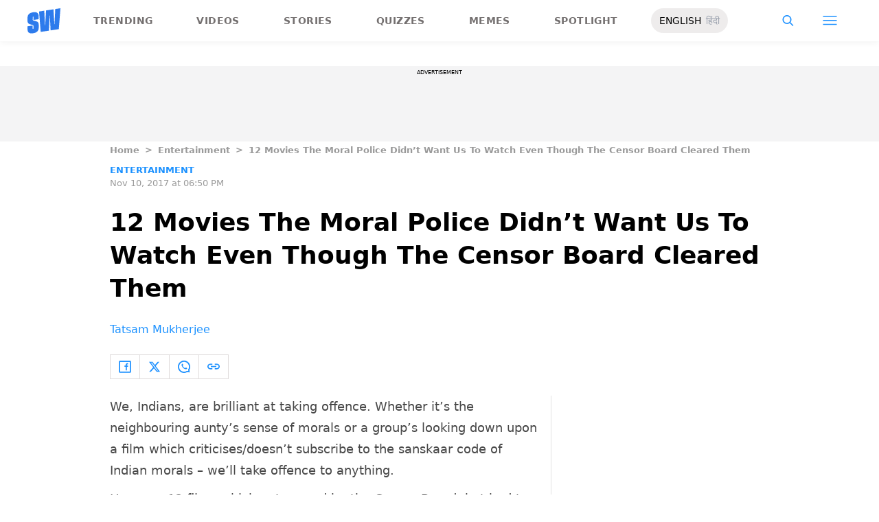

--- FILE ---
content_type: application/x-javascript; charset=utf-8
request_url: https://servicer.mgid.com/1865952/1?nocmp=1&tcfV2=1&sessionId=69713f5d-10b6d&sessionPage=1&sessionNumberWeek=1&sessionNumber=1&cpicon=1&scale_metric_1=64.00&scale_metric_2=256.00&scale_metric_3=100.00&cbuster=1769029471098505784911&pvid=1b49331c-232d-4341-826c-475a29ef6962&implVersion=17&lct=1768241760&mp4=1&ap=1&consentStrLen=0&wlid=a44a83d7-0a41-4508-884a-52141f0777a1&pageview_widget_list=1865951,1865952&ogtitle=12%20Movies%20The%20Moral%20Police%20Didn%E2%80%99t%20Want%20Us%20To%20Watch%20Even%20Though%20The%20Censor%20Board%20Cleared%20Them%20-%20ScoopWhoop&uniqId=093e0&childs=1914598&niet=4g&nisd=false&jsp=head&evt=%5B%7B%22event%22%3A1%2C%22methods%22%3A%5B1%2C2%5D%7D%2C%7B%22event%22%3A2%2C%22methods%22%3A%5B1%2C2%5D%7D%5D&pv=5&jsv=es6&dpr=1&hashCommit=6e0721a4&apt=2017-11-10T18%3A50%3A57&tfre=7000&w=627&h=5410&tl=150&tlp=1,2,3,4,5,6,7,8,9,10,11,12,13,14,15&sz=627x519;310x407&szp=1,4,5,8,9,12,13;2,3,6,7,10,11,14,15&szl=1;2,3;4;5;6,7;8;9;10,11;12;13;14,15&cxurl=https%3A%2F%2Fwww.scoopwhoop.com%2Fentertainment%2Fmovies-moral-police-did-not-want-us-to-watch%2F&ref=&lu=https%3A%2F%2Fwww.scoopwhoop.com%2Fentertainment%2Fmovies-moral-police-did-not-want-us-to-watch%2F
body_size: 4796
content:
var _mgq=_mgq||[];
_mgq.push(["MarketGidLoadGoods1865952_093e0",[
["Brainberries","15112081","1","This Wonderful Bones Cast Of Characters Has Gone Through A Lot","","0","","","","2a3vGa8lIITOIOh7M0AHnCVFVxEg4Noc0RngRjRG9FUapdNfMSdeT6HcNSRANd81J5-V9RiSmN6raXcKPkq-dhx3BuaV6IsXYWa-pgpvYJLbU7lUn1yvsZlorIBRNETa",{"i":"https://cl.imghosts.com/imgh/video/upload/ar_3:2,c_fill,w_680/videos/t/2023-01/101924/1ca54f5eb9cea9adf22c9c96f1faaa7c.mp4?v=1769029473-PVHAMj6nHJb4vV2gTWRyr5BnPJ0RDEPw-H1WW8ZOBmQ","l":"https://clck.mgid.com/ghits/15112081/i/59016992/0/pp/1/1?h=2a3vGa8lIITOIOh7M0AHnCVFVxEg4Noc0RngRjRG9FUapdNfMSdeT6HcNSRANd81J5-V9RiSmN6raXcKPkq-dhx3BuaV6IsXYWa-pgpvYJLbU7lUn1yvsZlorIBRNETa&rid=c95bfba9-f70c-11f0-b08a-d404e6f98490&tt=Direct&att=3&afrd=296&iv=17&ct=1&gdprApplies=0&muid=q0lxK62BF_4d&st=-300&mp4=1&h2=RGCnD2pppFaSHdacZpvmnpoHBllxjckHXwaK_zdVZw61rzEWQZezd-64DXb6fFOmSoKmgDgBVPn2cCGd9tzJ7A**","adc":[],"sdl":0,"dl":"","type":"w","media-type":"video","clicktrackers":[],"cta":"Learn more","cdt":"","b":0.01339905685812812,"catId":239,"tri":"c95c41e7-f70c-11f0-b08a-d404e6f98490","crid":"15112081"}],
["Brainberries","8603794","1","Did You Notice How Natural Simba’s Movements Looked In The Movie?","","0","","","","2a3vGa8lIITOIOh7M0AHnGQvUy_-lvyvjUIeHOV1AXB5CjYT9P9GlhVBI57hOBAuJ5-V9RiSmN6raXcKPkq-dhx3BuaV6IsXYWa-pgpvYJKBXPjQuYCt_SglzeTpJF--",{"i":"https://s-img.mgid.com/g/8603794/480x320/105x0x1083x722/aHR0cDovL2ltZ2hvc3RzLmNvbS90LzIwMTktMDgvMTAxOTI0L2VhNmM2N2I2NWY4MzY3MjRkYWFmOTUxZDcwZjlmYjIyLmpwZWc.webp?v=1769029473-Woi2yDcXcw0fJSZq2mvRA3tqeZ_6LI_Tw2jy6hehJKw","l":"https://clck.mgid.com/ghits/8603794/i/59016992/0/pp/2/1?h=2a3vGa8lIITOIOh7M0AHnGQvUy_-lvyvjUIeHOV1AXB5CjYT9P9GlhVBI57hOBAuJ5-V9RiSmN6raXcKPkq-dhx3BuaV6IsXYWa-pgpvYJKBXPjQuYCt_SglzeTpJF--&rid=c95bfba9-f70c-11f0-b08a-d404e6f98490&tt=Direct&att=3&afrd=296&iv=17&ct=1&gdprApplies=0&muid=q0lxK62BF_4d&st=-300&mp4=1&h2=RGCnD2pppFaSHdacZpvmnpoHBllxjckHXwaK_zdVZw61rzEWQZezd-64DXb6fFOmSoKmgDgBVPn2cCGd9tzJ7A**","adc":[],"sdl":0,"dl":"","type":"w","media-type":"static","clicktrackers":[],"cta":"Learn more","cdt":"","b":0.01339905685812812,"catId":230,"tri":"c95c41ed-f70c-11f0-b08a-d404e6f98490","crid":"8603794"}],
["Brainberries","8603785","1","Tarantino’s Latest Effort Will Probably Be His Best To Date","","0","","","","2a3vGa8lIITOIOh7M0AHnKtu021hs2qRVWHB6QhJkwe-omytjEnZ3Tz2eehF41lYJ5-V9RiSmN6raXcKPkq-dhx3BuaV6IsXYWa-pgpvYJJUSjwFRh8oysG30sulI-gM",{"i":"https://s-img.mgid.com/g/8603785/480x320/0x0x600x400/aHR0cDovL2ltZ2hvc3RzLmNvbS90LzIwMTktMDgvMTAxOTI0L2MzMGIwMWVkY2MyODVjOWRiNjBmOTQ5NTVmMDg2YTdiLmpwZWc.webp?v=1769029473-FkczRH4ksQDf99hb7Yg0CSQk7_lzCBJiYEn5n4p9KXQ","l":"https://clck.mgid.com/ghits/8603785/i/59016992/0/pp/3/1?h=2a3vGa8lIITOIOh7M0AHnKtu021hs2qRVWHB6QhJkwe-omytjEnZ3Tz2eehF41lYJ5-V9RiSmN6raXcKPkq-dhx3BuaV6IsXYWa-pgpvYJJUSjwFRh8oysG30sulI-gM&rid=c95bfba9-f70c-11f0-b08a-d404e6f98490&tt=Direct&att=3&afrd=296&iv=17&ct=1&gdprApplies=0&muid=q0lxK62BF_4d&st=-300&mp4=1&h2=RGCnD2pppFaSHdacZpvmnpoHBllxjckHXwaK_zdVZw61rzEWQZezd-64DXb6fFOmSoKmgDgBVPn2cCGd9tzJ7A**","adc":[],"sdl":0,"dl":"","type":"w","media-type":"static","clicktrackers":[],"cta":"Learn more","cdt":"","b":0.01339905685812812,"catId":230,"tri":"c95c41f0-f70c-11f0-b08a-d404e6f98490","crid":"8603785"}],
["Brainberries","13785878","1","This Movie Is The Main Reason Ukraine Has Not Lost To Russia","","0","","","","2a3vGa8lIITOIOh7M0AHnCEGaOAjv1yEJ_I3mIBDvdk2PSyfK9BBtiZW7BgPyJYAJ5-V9RiSmN6raXcKPkq-dhx3BuaV6IsXYWa-pgpvYJLx5RpTooTtazUoCC90zjbQ",{"i":"https://s-img.mgid.com/g/13785878/480x320/-/[base64].webp?v=1769029473-_b-eoxmjvNyuuP8UTmUmaiBJasEHIwEjca0tnA51sTM","l":"https://clck.mgid.com/ghits/13785878/i/59016992/0/pp/4/1?h=2a3vGa8lIITOIOh7M0AHnCEGaOAjv1yEJ_I3mIBDvdk2PSyfK9BBtiZW7BgPyJYAJ5-V9RiSmN6raXcKPkq-dhx3BuaV6IsXYWa-pgpvYJLx5RpTooTtazUoCC90zjbQ&rid=c95bfba9-f70c-11f0-b08a-d404e6f98490&tt=Direct&att=3&afrd=296&iv=17&ct=1&gdprApplies=0&muid=q0lxK62BF_4d&st=-300&mp4=1&h2=RGCnD2pppFaSHdacZpvmnpoHBllxjckHXwaK_zdVZw61rzEWQZezd-64DXb6fFOmSoKmgDgBVPn2cCGd9tzJ7A**","adc":[],"sdl":0,"dl":"","type":"w","media-type":"static","clicktrackers":[],"cta":"Learn more","cdt":"","b":0.01339905685812812,"catId":230,"tri":"c95c41f3-f70c-11f0-b08a-d404e6f98490","crid":"13785878"}],
["Herbeauty","8164899","1","How To Lose Weight & Burn Fat While You Sleep","","0","","","","2a3vGa8lIITOIOh7M0AHnHJsryeXO-iVDF9CnA_vM6GV_4puB9SVeGp32i75ifXSJ5-V9RiSmN6raXcKPkq-dhx3BuaV6IsXYWa-pgpvYJKGE4-FN4ydP1z7V0n5q_2H",{"i":"https://s-img.mgid.com/g/8164899/480x320/0x39x564x376/aHR0cDovL2ltZ2hvc3RzLmNvbS90LzIwMjEtMDEvMTAxOTI0Lzc4NzAwMjJjM2IzMDY0YTBhMzdhZDAzNTVlNzEyMzcwLmpwZw.webp?v=1769029473-E78InVG1cpWyfnYuwPV5c_tCprB3eHKTu0EYSVunCa8","l":"https://clck.mgid.com/ghits/8164899/i/59016992/0/pp/5/1?h=2a3vGa8lIITOIOh7M0AHnHJsryeXO-iVDF9CnA_vM6GV_4puB9SVeGp32i75ifXSJ5-V9RiSmN6raXcKPkq-dhx3BuaV6IsXYWa-pgpvYJKGE4-FN4ydP1z7V0n5q_2H&rid=c95bfba9-f70c-11f0-b08a-d404e6f98490&tt=Direct&att=3&afrd=296&iv=17&ct=1&gdprApplies=0&muid=q0lxK62BF_4d&st=-300&mp4=1&h2=RGCnD2pppFaSHdacZpvmnpoHBllxjckHXwaK_zdVZw61rzEWQZezd-64DXb6fFOmSoKmgDgBVPn2cCGd9tzJ7A**","adc":[],"sdl":0,"dl":"","type":"w","media-type":"static","clicktrackers":[],"cta":"Learn more","cdt":"","b":0.01339905685812812,"catId":221,"tri":"c95c41f6-f70c-11f0-b08a-d404e6f98490","crid":"8164899"}],
["scoopwhoop.com","1401456280","1","Kriti Sanon - ScoopWhoop","Kriti Sanon is an Indian actress who marked her first Bollywood release debut in action comedy Heropanti (2014). Check out latest Kriti Sanon news, movies, biography along with photos & videos at Scoopwhoop.","0","","","","2a3vGa8lIITOIOh7M0AHnI_2nueIZMHanWGNhLUEgJIhNFYiCRSKYEbesnTNJmwqbZ_xJKiiD8AKC5w_5brtjctjrFJdLw30pv6vizLqDYweQ8NhPWU4PjGYTD-rgjvu",{"i":"https://s-img.mgid.com/l/940868/480x320/-/aHR0cHM6Ly93cC5zY29vcHdob29wLmNvbS93cC1jb250ZW50L3VwbG9hZHMvMjAxOS8wOC9lMDFmNjJhNy1iNDNmLTRiZDUtODg3Ny0yZTY3NGRkMTM5MzUuanBn.webp?v=1769029473-dzGLYAvhzwZwMnHzc5KoQS2Ssin6Edt_hfVpdEVXufc","l":"https://www.scoopwhoop.com/profile/kriti-sanon/?utm_source=scoopwhoop.com_internal&utm_medium=internal&utm_campaign=scoopwhoop.com_internal&utm_content=1401456280&utm_term=1865952","adc":[],"sdl":0,"dl":"","type":"i","media-type":"static","clicktrackers":[],"cta":"Learn more","cdt":"","tri":"c95c41f8-f70c-11f0-b08a-d404e6f98490","crid":"1401456280"}],
["scoopwhoop.com","1393367242","1","Ameesha Patel - ScoopWhoop","Ameesha Patel is an Indian actress and model who made her acting debut in the romantic thriller blockbuster Kaho Naa... Pyaar Hai. Check out the latest Ameesha Patel news, biography, movies, along with photos & videos at Scoopwhoop.","0","","","","2a3vGa8lIITOIOh7M0AHnMpoDX7TZc_hSHGHsHh03XCXtwmeXF2ySb9oszbeh62wbZ_xJKiiD8AKC5w_5brtjctjrFJdLw30pv6vizLqDYw5Su8fbCF3bbPOfHE1Vl_n",{"i":"https://s-img.mgid.com/l/940868/480x320/-/aHR0cHM6Ly93cC5zY29vcHdob29wLmNvbS93cC1jb250ZW50L3VwbG9hZHMvMjAyMi8wNi83OWY0Nzk4YS1lZjIyLTQyMTQtOGE1Ny1jOTUxOTI4OTk4OWYuanBn.webp?v=1769029473-k4XAeMGGkgQx7T-VnwdY-4yGaZ1wDCRXrZ0TGXjDm_8","l":"https://www.scoopwhoop.com/profile/ameesha-patel/?utm_source=scoopwhoop.com_internal&utm_medium=internal&utm_campaign=scoopwhoop.com_internal&utm_content=1393367242&utm_term=1865952","adc":[],"sdl":0,"dl":"","type":"i","media-type":"static","clicktrackers":[],"cta":"Learn more","cdt":"","tri":"c95c41fa-f70c-11f0-b08a-d404e6f98490","crid":"1393367242"}],
["Herbeauty","16000469","1","Whatever Happened To Susan Lucci?","","0","","","","2a3vGa8lIITOIOh7M0AHnN8T7WdxubREC-E8JJpnAmKavBHDpwKK1d2KOw7Euiy7J5-V9RiSmN6raXcKPkq-dhx3BuaV6IsXYWa-pgpvYJIe29kJ8Kp2AMuou63QjJJ5",{"i":"https://s-img.mgid.com/g/16000469/480x320/-/[base64].webp?v=1769029473-JPw08UNtRCRAAtW6yJHSDeaMc0yWca-ta3eD4mbtCLQ","l":"https://clck.mgid.com/ghits/16000469/i/59016992/0/pp/8/1?h=2a3vGa8lIITOIOh7M0AHnN8T7WdxubREC-E8JJpnAmKavBHDpwKK1d2KOw7Euiy7J5-V9RiSmN6raXcKPkq-dhx3BuaV6IsXYWa-pgpvYJIe29kJ8Kp2AMuou63QjJJ5&rid=c95bfba9-f70c-11f0-b08a-d404e6f98490&tt=Direct&att=3&afrd=296&iv=17&ct=1&gdprApplies=0&muid=q0lxK62BF_4d&st=-300&mp4=1&h2=RGCnD2pppFaSHdacZpvmnpoHBllxjckHXwaK_zdVZw61rzEWQZezd-64DXb6fFOmSoKmgDgBVPn2cCGd9tzJ7A**","adc":[],"sdl":0,"dl":"","type":"w","media-type":"static","clicktrackers":[],"cta":"Learn more","cdt":"","b":0.01339905685812812,"catId":239,"tri":"c95c41fd-f70c-11f0-b08a-d404e6f98490","crid":"16000469"}],
["Brainberries","20209328","1","Top Hilarious Selfies That Will Crack You Up","","0","","","","2a3vGa8lIITOIOh7M0AHnIkim9Wm_LnBT9JK9Jv9wdTTpt13WuZsMtMErricg4gNJ5-V9RiSmN6raXcKPkq-dhx3BuaV6IsXYWa-pgpvYJIVSNQp5l_I3c2neyjrTByg",{"i":"https://s-img.mgid.com/g/20209328/480x320/47x0x1501x1000/aHR0cDovL2ltZ2hvc3RzLmNvbS90ZW1wLzIwMTgtMDQtMjQvMTAxOTI0L2VjNTI2MjFiOTIzNmEwMGE2MzRjM2RlZmU4YzUyNDU5LmpwZw.webp?v=1769029473-oIlPJ_NXHnV-trpepIhal1bqjlAxZV88LnGHyuu5M4Y","l":"https://clck.mgid.com/ghits/20209328/i/59016992/0/pp/9/1?h=2a3vGa8lIITOIOh7M0AHnIkim9Wm_LnBT9JK9Jv9wdTTpt13WuZsMtMErricg4gNJ5-V9RiSmN6raXcKPkq-dhx3BuaV6IsXYWa-pgpvYJIVSNQp5l_I3c2neyjrTByg&rid=c95bfba9-f70c-11f0-b08a-d404e6f98490&tt=Direct&att=3&afrd=296&iv=17&ct=1&gdprApplies=0&muid=q0lxK62BF_4d&st=-300&mp4=1&h2=RGCnD2pppFaSHdacZpvmnpoHBllxjckHXwaK_zdVZw61rzEWQZezd-64DXb6fFOmSoKmgDgBVPn2cCGd9tzJ7A**","adc":[],"sdl":0,"dl":"","type":"w","media-type":"static","clicktrackers":[],"cta":"Learn more","cdt":"","b":0.01339905685812812,"catId":225,"tri":"c95c41ff-f70c-11f0-b08a-d404e6f98490","crid":"20209328"}],
["scoopwhoop.com","1399188310","1","The Ultimate Guide to the Best Korean Dramas to Watch (All Time) - ScoopWhoop","The “Hallyu” or Korean Wave has officially taken over the world. What started as a niche interest has transformed into a global obsession, with K-dramas consistently dominating the top charts on platforms like Netflix, Disney+, [...]","0","","","","2a3vGa8lIITOIOh7M0AHnHGi7p_osAlph_k33brDGDHbOwIgphOisySA_j3aEjQgbZ_xJKiiD8AKC5w_5brtjctjrFJdLw30pv6vizLqDYzJswK7DvvBugP-iglzCWZl",{"i":"https://s-img.mgid.com/l/940868/480x320/-/aHR0cHM6Ly93cC5zY29vcHdob29wLmNvbS93cC1jb250ZW50L3VwbG9hZHMvMjAyNi8wMS8wNTExMTYxMi9CZXN0LUtvcmVhbi1EcmFtYXMtdG8tV2F0Y2gtQWxsLVRpbWUucG5n.webp?v=1769029473-0MirqF846hgu_CsMuBtLpkU1-a-tQDa_cnTWHvbVp-M","l":"https://www.scoopwhoop.com/entertainment/the-ultimate-guide-to-the-best-korean-dramas-to-watch-all-time/?utm_source=scoopwhoop.com_internal&utm_medium=internal&utm_campaign=scoopwhoop.com_internal&utm_content=1399188310&utm_term=1865952","adc":[],"sdl":0,"dl":"","type":"i","media-type":"static","clicktrackers":[],"cta":"Learn more","cdt":"","tri":"c95c4202-f70c-11f0-b08a-d404e6f98490","crid":"1399188310"}],
["scoopwhoop.com","1369535518","1","Katy Perry and Justin Trudeau Confirm Relationship: Inside Their Secret Romance from Mont…","So apparently, 2025 said, “Let’s just merge pop royalty with Canadian ex-PM energy and see what chaos unfolds.” Yes, Katy Perry and Justin Trudeau just gave us the soft-launch-to-hard-confirm relationship arc and they did it [...]","0","","","","2a3vGa8lIITOIOh7M0AHnFURjlhlk2a4SOBTpe82ZF0WccW1AOgcguGAnfvmvQPBbZ_xJKiiD8AKC5w_5brtjctjrFJdLw30pv6vizLqDYz-dFTb3U6h1cqVa1x687cU",{"i":"https://s-img.mgid.com/l/940868/480x320/-/aHR0cHM6Ly93cC5zY29vcHdob29wLmNvbS93cC1jb250ZW50L3VwbG9hZHMvMjAyNS8xMC8yNzE4MjkzMC9rYXR5LXBlcnJ5LWp1c3Rpbi10cnVkZWF1LXB1YmxpYy1hcHBlYXJhbmNlLmpwZw.webp?v=1769029473-EQqFes-LjnciRuDwilsPHQFdGebRz4HbYvoLYOubihs","l":"https://www.scoopwhoop.com/celeb-news/katy-perry-justin-trudeau-relationship-timeline-paris-hand-in-hand-montreal-walks/?utm_source=scoopwhoop.com_internal&utm_medium=internal&utm_campaign=scoopwhoop.com_internal&utm_content=1369535518&utm_term=1865952","adc":[],"sdl":0,"dl":"","type":"i","media-type":"static","clicktrackers":[],"cta":"Learn more","cdt":"","tri":"c95c4208-f70c-11f0-b08a-d404e6f98490","crid":"1369535518"}],
["Brainberries","10839597","1","These Animal Species Have Created Their Pharmacies","","0","","","","2a3vGa8lIITOIOh7M0AHnMiRfGwUzhB3UwPrtYsaPQa6hb_YDO6K7p9j1iAcyT3PJ5-V9RiSmN6raXcKPkq-dhx3BuaV6IsXYWa-pgpvYJLfw1gS0zHIT8-WXiYqX3Jd",{"i":"https://s-img.mgid.com/g/10839597/480x320/-/[base64].webp?v=1769029473-jYWdjkaBtPEgKUHAXTncHNtbp4dgf8wOK2YO1iEx0EE","l":"https://clck.mgid.com/ghits/10839597/i/59016992/0/pp/12/1?h=2a3vGa8lIITOIOh7M0AHnMiRfGwUzhB3UwPrtYsaPQa6hb_YDO6K7p9j1iAcyT3PJ5-V9RiSmN6raXcKPkq-dhx3BuaV6IsXYWa-pgpvYJLfw1gS0zHIT8-WXiYqX3Jd&rid=c95bfba9-f70c-11f0-b08a-d404e6f98490&tt=Direct&att=3&afrd=296&iv=17&ct=1&gdprApplies=0&muid=q0lxK62BF_4d&st=-300&mp4=1&h2=RGCnD2pppFaSHdacZpvmnpoHBllxjckHXwaK_zdVZw61rzEWQZezd-64DXb6fFOmSoKmgDgBVPn2cCGd9tzJ7A**","adc":[],"sdl":0,"dl":"","type":"w","media-type":"static","clicktrackers":[],"cta":"Learn more","cdt":"","b":0.01339905685812812,"catId":225,"tri":"c95c420b-f70c-11f0-b08a-d404e6f98490","crid":"10839597"}],
["Brainberries","13268956","1","Meet Marvel's First Muslim Superhero, Iman Vellani","","0","","","","2a3vGa8lIITOIOh7M0AHnAU2o5jyesrSNUn6ZrA28rr86tNqYg2_wz5HJ7ZgFIF4J5-V9RiSmN6raXcKPkq-dhx3BuaV6IsXYWa-pgpvYJKld3yfeTh-E_xGAZlqqxcT",{"i":"https://cl.imghosts.com/imgh/image/fetch/ar_3:2,c_fill,f_mp4,fl_lossy,g_faces:auto,w_960/http%3A%2F%2Fimghosts.com%2Ft%2F2022-06%2F101924%2F35b9cb57bb53026923127c5d9fc86000.gif?v=1769029473-PjbZGjJEv2nDP0f_JWgu8AMh9bRXxNyYh_DS215t3Kc","l":"https://clck.mgid.com/ghits/13268956/i/59016992/0/pp/13/1?h=2a3vGa8lIITOIOh7M0AHnAU2o5jyesrSNUn6ZrA28rr86tNqYg2_wz5HJ7ZgFIF4J5-V9RiSmN6raXcKPkq-dhx3BuaV6IsXYWa-pgpvYJKld3yfeTh-E_xGAZlqqxcT&rid=c95bfba9-f70c-11f0-b08a-d404e6f98490&tt=Direct&att=3&afrd=296&iv=17&ct=1&gdprApplies=0&muid=q0lxK62BF_4d&st=-300&mp4=1&h2=RGCnD2pppFaSHdacZpvmnpoHBllxjckHXwaK_zdVZw61rzEWQZezd-64DXb6fFOmSoKmgDgBVPn2cCGd9tzJ7A**","adc":[],"sdl":0,"dl":"","type":"w","media-type":"video","clicktrackers":[],"cta":"Learn more","cdt":"","b":0.01339905685812812,"catId":230,"tri":"c95c420d-f70c-11f0-b08a-d404e6f98490","crid":"13268956"}],
["scoopwhoop.com","1396431366","1","Radhika Apte - ScoopWhoop","Radhika Apte is an Indian theater and film actress, made her feature film debut with a brief role in the Hindi fantasy Vaah! Life Ho Toh Aisi! (2005). Check out latest Radhika Apte news, movies, biography along with photos & videos at Scoopwhoop.","0","","","","2a3vGa8lIITOIOh7M0AHnMFlTwBN5bWkT114hD9U0vqVRHiHkHDWCyR9pYBvA9bdbZ_xJKiiD8AKC5w_5brtjctjrFJdLw30pv6vizLqDYxGYccLDnfeMD2Enll5kTE1",{"i":"https://s-img.mgid.com/l/940868/480x320/-/aHR0cHM6Ly93cC5zY29vcHdob29wLmNvbS93cC1jb250ZW50L3VwbG9hZHMvMjAxOS8wOC84YTc4ODFmZC01MzEzLTQxN2QtYTRmMS04MTI0YzBmOGY1ZjcuanBn.webp?v=1769029473-WGbm1jmHr8lKDNB3QXXn_V8GDHYZ99u7Yfg1BSSOan4","l":"https://www.scoopwhoop.com/profile/radhika-apte/?utm_source=scoopwhoop.com_internal&utm_medium=internal&utm_campaign=scoopwhoop.com_internal&utm_content=1396431366&utm_term=1865952","adc":[],"sdl":0,"dl":"","type":"i","media-type":"static","clicktrackers":[],"cta":"Learn more","cdt":"","tri":"c95c420f-f70c-11f0-b08a-d404e6f98490","crid":"1396431366"}],
["scoopwhoop.com","1393294535","1","BAKED | Season 2 - ScoopWhoop","The Boys are back one more time. The excitement is back, the anticipation is excruciating. #BakedFirse","0","","","","2a3vGa8lIITOIOh7M0AHnEsYYhPsOrq6YPS0-yMPRJRqw5dAG5-b_gvrXzs-MR4LbZ_xJKiiD8AKC5w_5brtjctjrFJdLw30pv6vizLqDYx1l--buEuxDVb1YFvtOxFL",{"i":"https://s-img.mgid.com/l/940868/480x320/-/aHR0cHM6Ly93cC5zY29vcHdob29wLmNvbS93cC1jb250ZW50L3VwbG9hZHMvMjAyMi8wOC8wYTJlYTRmNi02MGE0LTQ3NjEtOGJhMS1lMGEyYjE0NjU0MjQuanBn.webp?v=1769029473-tWVupv7KxQaB1LPVeAaCBaJ9L6TPYDRaHW0uRWq_pio","l":"https://www.scoopwhoop.com/show/baked-2/?utm_source=scoopwhoop.com_internal&utm_medium=internal&utm_campaign=scoopwhoop.com_internal&utm_content=1393294535&utm_term=1865952","adc":[],"sdl":0,"dl":"","type":"i","media-type":"static","clicktrackers":[],"cta":"Learn more","cdt":"","tri":"c95c4212-f70c-11f0-b08a-d404e6f98490","crid":"1393294535"}],],
{"awc":{},"dt":"desktop","ts":"","tt":"Direct","isBot":1,"h2":"RGCnD2pppFaSHdacZpvmnpoHBllxjckHXwaK_zdVZw61rzEWQZezd-64DXb6fFOmSoKmgDgBVPn2cCGd9tzJ7A**","ats":0,"rid":"c95bfba9-f70c-11f0-b08a-d404e6f98490","pvid":"1b49331c-232d-4341-826c-475a29ef6962","iv":17,"brid":32,"muidn":"q0lxK62BF_4d","dnt":0,"cv":2,"afrd":296,"consent":true,"adv_src_id":24473}]);
_mgqp();


--- FILE ---
content_type: application/x-javascript; charset=utf-8
request_url: https://servicer.mgid.com/1865951/1?nocmp=1&tcfV2=1&sessionId=69713f5d-10b6d&sessionPage=1&sessionNumberWeek=1&sessionNumber=1&cpicon=1&scale_metric_1=64.00&scale_metric_2=256.00&scale_metric_3=100.00&cbuster=1769029471115592319727&pvid=1b49331c-232d-4341-826c-475a29ef6962&implVersion=17&lct=1768241760&mp4=1&ap=1&consentStrLen=0&wlid=68229861-6aa2-4269-9b21-c28dcf5ebc86&pageview_widget_list=1865951,1865952&uniqId=0607e&childs=1915812&niet=4g&nisd=false&jsp=head&evt=%5B%7B%22event%22%3A1%2C%22methods%22%3A%5B1%2C2%5D%7D%2C%7B%22event%22%3A2%2C%22methods%22%3A%5B1%2C2%5D%7D%5D&pv=5&jsv=es6&dpr=1&hashCommit=6e0721a4&apt=2017-11-10T18%3A50%3A57&tfre=7017&w=627&h=241&tl=150&tlp=1&sz=627x218&szp=1&szl=1&cxurl=https%3A%2F%2Fwww.scoopwhoop.com%2Fentertainment%2Fmovies-moral-police-did-not-want-us-to-watch%2F&ref=&lu=https%3A%2F%2Fwww.scoopwhoop.com%2Fentertainment%2Fmovies-moral-police-did-not-want-us-to-watch%2F
body_size: 673
content:
var _mgq=_mgq||[];
_mgq.push(["MarketGidLoadGoods1865951_0607e",[
["Brainberries","16141751","1","Why Big Bang Theory Fans Despise These 8 Characters","","0","","","","2a3vGa8lIITOIOh7M0AHnF5ik5S8r5qbcBAY5MxtzUCBMT46qNkboX71QH_ksO8LJ5-V9RiSmN6raXcKPkq-dhx3BuaV6IsXYWa-pgpvYJIqvP5U0pQ7nNGH0XiCaR2R",{"i":"https://s-img.mgid.com/g/16141751/492x277/-/[base64].webp?v=1769029473-vkqQHVaOfkfyZ8-pktK0CRzAx20tzpR-UESdLXW1HP0","l":"https://clck.mgid.com/ghits/16141751/i/59016991/0/pp/1/1?h=2a3vGa8lIITOIOh7M0AHnF5ik5S8r5qbcBAY5MxtzUCBMT46qNkboX71QH_ksO8LJ5-V9RiSmN6raXcKPkq-dhx3BuaV6IsXYWa-pgpvYJIqvP5U0pQ7nNGH0XiCaR2R&rid=c95c377a-f70c-11f0-b08a-d404e6f98490&tt=Direct&att=3&afrd=296&iv=17&ct=1&gdprApplies=0&muid=q0lxdvwe2k4d&st=-300&mp4=1&h2=RGCnD2pppFaSHdacZpvmnrKs3NEoz9rroTgLYydx17e1rzEWQZezd-64DXb6fFOmoeMtqPodCIH_c8tU-vc_MA**","adc":[],"sdl":0,"dl":"","type":"w","media-type":"static","clicktrackers":[],"cta":"Learn more","cdt":"","b":0.011309805326841981,"catId":230,"tri":"c95c5588-f70c-11f0-b08a-d404e6f98490","crid":"16141751"}],],
{"awc":{},"dt":"desktop","ts":"","tt":"Direct","isBot":1,"h2":"RGCnD2pppFaSHdacZpvmnrKs3NEoz9rroTgLYydx17e1rzEWQZezd-64DXb6fFOmoeMtqPodCIH_c8tU-vc_MA**","ats":0,"rid":"c95c377a-f70c-11f0-b08a-d404e6f98490","pvid":"1b49331c-232d-4341-826c-475a29ef6962","iv":17,"brid":32,"muidn":"q0lxdvwe2k4d","dnt":0,"cv":2,"afrd":296,"consent":true,"adv_src_id":24473}]);
_mgqp();


--- FILE ---
content_type: application/javascript; charset=utf-8
request_url: https://fundingchoicesmessages.google.com/f/AGSKWxVSy9grUF_HwREvaEcdCFUaDjrJhcR_jf5--HF3t6EgC0lr2zkzwnEoshYgl2MUKRIMgTP8ooe_XWZxRMJhNexSHsW5zhpZa2gL5gdBd03ZW7vMxnm1T7NUHoalj5yHIsLpb3yxIAFgUyO-nEgIOGu3vRE9xOwfPplcd3sOWTJ80wSjc-8WQ9iAbTvE/_/pagepeel-/adv2./ppd_ads./nmads_/120x600_
body_size: -1290
content:
window['cbfe3079-ba1a-4206-b4fd-88b886e954b5'] = true;